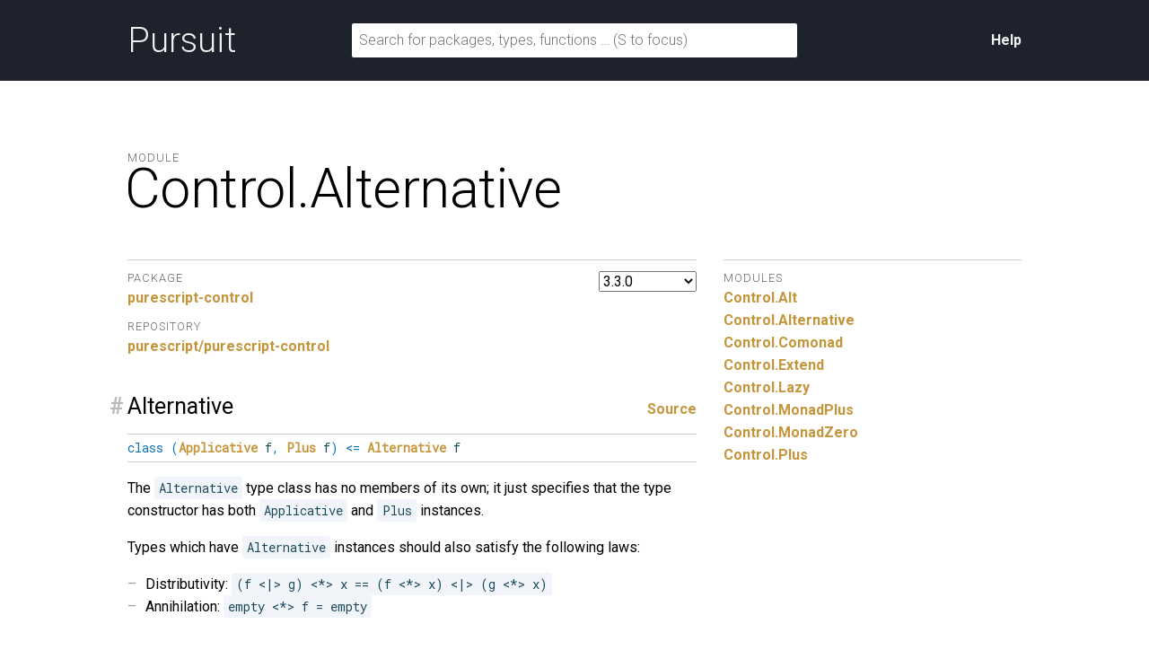

--- FILE ---
content_type: text/html; charset=utf-8
request_url: https://pursuit.purescript.org/packages/purescript-control/3.3.0/docs/Control.Alternative
body_size: 5697
content:
<!DOCTYPE html>
<html lang="en"><head><meta charset="utf-8">
<meta http-equiv="X-UA-Compatible" content="IE=edge">
<meta name="viewport" content="width=device-width, initial-scale=1">
<title>Control.Alternative - purescript-control - Pursuit</title>
<link rel="apple-touch-icon" sizes="180x180" href="https://pursuit.purescript.org/static/res/favicon/apple-touch-icon.png?etag=8GZ6nNN9">
<link rel="icon" type="image/png" href="https://pursuit.purescript.org/static/res/favicon/favicon-32x32.png?etag=6zSW_TXf" sizes="32x32">
<link rel="icon" type="image/png" href="https://pursuit.purescript.org/static/res/favicon/favicon-16x16.png?etag=QSqJxOlv" sizes="16x16">
<link rel="manifest" href="https://pursuit.purescript.org/static/res/favicon/manifest.json?etag=R5sU-fGw">
<link rel="mask-icon" href="https://pursuit.purescript.org/static/res/favicon/safari-pinned-tab.svg?etag=ZJp5PFVZ" color="#000000">
<link rel="shortcut icon" href="https://pursuit.purescript.org/static/res/favicon/favicon.ico?etag=WTfCrMG3">
<meta name="apple-mobile-web-app-title" content="Pursuit">
<meta name="application-name" content="Pursuit">
<meta name="msapplication-config" content="https://pursuit.purescript.org/static/res/favicon/browserconfig.xml?etag=ImvrdlXR">
<meta name="theme-color" content="#000000">
<link rel="search" href="https://pursuit.purescript.org/static/res/opensearchdescription.xml?etag=g8ecK2o4" type="application/opensearchdescription+xml" title="Pursuit">
<link href="https://fonts.googleapis.com/css?family=Roboto+Mono|Roboto:300,400,400i,700,700i" type="text/css" rel="stylesheet">
<link href="https://pursuit.purescript.org/static/res/css/normalize.css?etag=fKzu1nci" type="text/css" rel="stylesheet">
<link href="https://pursuit.purescript.org/static/res/css/pursuit.css?etag=5eIKlitR" type="text/css" rel="stylesheet">
<link href="https://pursuit.purescript.org/static/res/css/extra.css?etag=d4aey1o-" type="text/css" rel="stylesheet">
<script type="text/javascript" src="https://pursuit.purescript.org/static/res/js/js.cookie.js?etag=Y1al5Th8"></script>
<script type="text/javascript" src="https://pursuit.purescript.org/static/res/js/Pursuit.js?etag=jgymdSmS"></script>

<!--[if lt IE 9]>
<script type="text/javascript" src=https://pursuit.purescript.org/static/res/js/html5shiv.js?etag=DOjzVYkc></script>
<![endif]--></head>
<body><div class="everything-except-footer"><div class="top-banner clearfix"><div class="container clearfix"><a class="top-banner__logo" href="https://pursuit.purescript.org/">Pursuit</a>
<div class="top-banner__actions"><div class="top-banner__actions__item"><a href="https://pursuit.purescript.org/help">Help</a>
</div>
</div>
<form class="top-banner__form" role="search" action="https://pursuit.purescript.org/search" method="get"><label class="hide-visually" for="search-input">Search for packages, types, and functions</label>
<input id="search-input" type="text" name="q" data-focus-placeholder="Search for packages, functions …" data-normal-placeholder="Search for packages, functions … (S to focus)" placeholder="Search for packages, types, functions … (S to focus)" value="">
</form>
</div>
</div>
<main class="container clearfix" role="main"><div id="message-container"></div>
<div class="page-title clearfix"><div class="page-title__label">Module</div>
<h1 class="page-title__title">Control.<wbr>Alternative</h1>
</div>
<div class="col col--main"><select class="version-selector" id="hident2"><option id="placeholder" disabled="disabled">Loading …</option>
</select>

<dl class="grouped-list"><dt class="grouped-list__title">Package</dt>
<dd class="grouped-list__item"><a href=https://pursuit.purescript.org/packages/purescript-control/3.3.0>purescript-control</a></dd>
<dt class="grouped-list__title">Repository</dt>
<dd class="grouped-list__item"><a href="https://github.com/purescript/purescript-control">purescript/purescript-control</a></dd>
</dl>
<div class="decl" id="t:Alternative"><h3 class="decl__title clearfix"><a class="decl__anchor" href="#t:Alternative">#</a><span>Alternative</span> <span class="decl__source"><a href="https://github.com/purescript/purescript-control/blob/v3.3.0/src/Control/Alternative.purs#L25-L25">Source</a></span></h3><div class="decl__body"><pre class="decl__signature"><code><span class="keyword">class</span> <span class="syntax">(</span><a href="https://pursuit.purescript.org/packages/purescript-prelude/3.0.0/docs/Control.Applicative#t:Applicative" title="Control.Applicative.Applicative"><span class="ctor">Applicative</span></a> f<span class="syntax">,</span> <a href="https://pursuit.purescript.org/packages/purescript-control/3.3.0/docs/Control.Plus#t:Plus" title="Control.Plus.Plus"><span class="ctor">Plus</span></a> f<span class="syntax">)</span> <span class="syntax">&lt;=</span> <a href="https://pursuit.purescript.org/packages/purescript-control/3.3.0/docs/Control.Alternative#t:Alternative" title="Control.Alternative.Alternative"><span class="ctor">Alternative</span></a> f </code></pre><p>The <code>Alternative</code> type class has no members of its own; it just specifies
that the type constructor has both <code>Applicative</code> and <code>Plus</code> instances.</p>
<p>Types which have <code>Alternative</code> instances should also satisfy the following
laws:</p>
<ul>
<li>Distributivity: <code>(f &lt;|&gt; g) &lt;*&gt; x == (f &lt;*&gt; x) &lt;|&gt; (g &lt;*&gt; x)</code></li>
<li>Annihilation: <code>empty &lt;*&gt; f = empty</code></li>
</ul>
<h4>Instances</h4><ul><li id="v:alternativeArray"><code><a href="https://pursuit.purescript.org/packages/purescript-control/3.3.0/docs/Control.Alternative#t:Alternative" title="Control.Alternative.Alternative"><span class="ctor">Alternative</span></a> <a href="https://pursuit.purescript.org/builtins/docs/Prim#t:Array" title="Prim.Array"><span class="ctor">Array</span></a></code></li></ul></div></div><h2 class="re-exports">Re-exports from <strong><a href="https://pursuit.purescript.org/packages/purescript-control/3.3.0/docs/Control.Alt">Control.<wbr>Alt</a>
</strong></h2><div class="decl" id="t:Alt"><h3 class="decl__title clearfix"><a class="decl__anchor" href="#t:Alt">#</a><span>Alt</span> <span class="decl__source"><a href="https://github.com/purescript/purescript-control/blob/v3.3.0/src/Control/Alt.purs#L21-L22">Source</a></span></h3><div class="decl__body"><pre class="decl__signature"><code><span class="keyword">class</span> <span class="syntax">(</span><a href="https://pursuit.purescript.org/packages/purescript-prelude/3.0.0/docs/Data.Functor#t:Functor" title="Data.Functor.Functor"><span class="ctor">Functor</span></a> f<span class="syntax">)</span> <span class="syntax">&lt;=</span> <a href="https://pursuit.purescript.org/packages/purescript-control/3.3.0/docs/Control.Alt#t:Alt" title="Control.Alt.Alt"><span class="ctor">Alt</span></a> f  <span class="keyword">where</span></code></pre><p>The <code>Alt</code> type class identifies an associative operation on a type
constructor. It is similar to <code>Semigroup</code>, except that it applies to
types of kind <code>* -&gt; *</code>, like <code>Array</code> or <code>List</code>, rather than concrete types
<code>String</code> or <code>Number</code>.</p>
<p><code>Alt</code> instances are required to satisfy the following laws:</p>
<ul>
<li>Associativity: <code>(x &lt;|&gt; y) &lt;|&gt; z == x &lt;|&gt; (y &lt;|&gt; z)</code></li>
<li>Distributivity: <code>f &lt;$&gt; (x &lt;|&gt; y) == (f &lt;$&gt; x) &lt;|&gt; (f &lt;$&gt; y)</code></li>
</ul>
<p>For example, the <code>Array</code> (<code>[]</code>) type is an instance of <code>Alt</code>, where
<code>(&lt;|&gt;)</code> is defined to be concatenation.</p>
<h4>Members</h4><ul><li id="v:alt"><code><a href="https://pursuit.purescript.org/packages/purescript-control/3.3.0/docs/Control.Alt#v:alt" title="Control.Alt.alt"><span class="ident">alt</span></a> <span class="syntax">::</span> <span class="keyword">forall</span> <span class="syntax"></span>a<span class="syntax">.</span> f a <span class="syntax">-&gt;</span> f a <span class="syntax">-&gt;</span> f a</code></li></ul><h4>Instances</h4><ul><li id="v:altArray"><code><a href="https://pursuit.purescript.org/packages/purescript-control/3.3.0/docs/Control.Alt#t:Alt" title="Control.Alt.Alt"><span class="ctor">Alt</span></a> <a href="https://pursuit.purescript.org/builtins/docs/Prim#t:Array" title="Prim.Array"><span class="ctor">Array</span></a></code></li></ul></div></div><div class="decl" id="v:(&lt;|&gt;)"><h3 class="decl__title clearfix"><a class="decl__anchor" href="#v:(&lt;|&gt;)">#</a><span>(&lt;|&gt;)</span> <span class="decl__source"><a href="https://github.com/purescript/purescript-control/blob/v3.3.0/src/Control/Alt.purs#L24-L24">Source</a></span></h3><div class="decl__body"><p>Operator alias for Control.Alt.alt <em>(left-associative / precedence 3)</em></p></div></div><h2 class="re-exports">Re-exports from <strong><a href="https://pursuit.purescript.org/packages/purescript-prelude/3.0.0/docs/Control.Applicative">Control.<wbr>Applicative</a>
</strong></h2><div class="decl" id="t:Applicative"><h3 class="decl__title clearfix"><a class="decl__anchor" href="#t:Applicative">#</a><span>Applicative</span> <span class="decl__source"><a href="https://github.com/purescript/purescript-prelude/blob/v3.0.0/src/Control/Applicative.purs#L32-L33">Source</a></span></h3><div class="decl__body"><pre class="decl__signature"><code><span class="keyword">class</span> <span class="syntax">(</span><a href="https://pursuit.purescript.org/packages/purescript-prelude/3.0.0/docs/Control.Apply#t:Apply" title="Control.Apply.Apply"><span class="ctor">Apply</span></a> f<span class="syntax">)</span> <span class="syntax">&lt;=</span> <a href="https://pursuit.purescript.org/packages/purescript-prelude/3.0.0/docs/Control.Applicative#t:Applicative" title="Control.Applicative.Applicative"><span class="ctor">Applicative</span></a> f  <span class="keyword">where</span></code></pre><p>The <code>Applicative</code> type class extends the <code>Apply</code> type class
with a <code>pure</code> function, which can be used to create values of type <code>f a</code>
from values of type <code>a</code>.</p>
<p>Where <code>Apply</code> provides the ability to lift functions of two or
more arguments to functions whose arguments are wrapped using <code>f</code>, and
<code>Functor</code> provides the ability to lift functions of one
argument, <code>pure</code> can be seen as the function which lifts functions of
<em>zero</em> arguments. That is, <code>Applicative</code> functors support a lifting
operation for any number of function arguments.</p>
<p>Instances must satisfy the following laws in addition to the <code>Apply</code>
laws:</p>
<ul>
<li>Identity: <code>(pure id) &lt;*&gt; v = v</code></li>
<li>Composition: <code>pure (&lt;&lt;&lt;) &lt;*&gt; f &lt;*&gt; g &lt;*&gt; h = f &lt;*&gt; (g &lt;*&gt; h)</code></li>
<li>Homomorphism: <code>(pure f) &lt;*&gt; (pure x) = pure (f x)</code></li>
<li>Interchange: <code>u &lt;*&gt; (pure y) = (pure (_ $ y)) &lt;*&gt; u</code></li>
</ul>
<h4>Members</h4><ul><li id="v:pure"><code><a href="https://pursuit.purescript.org/packages/purescript-prelude/3.0.0/docs/Control.Applicative#v:pure" title="Control.Applicative.pure"><span class="ident">pure</span></a> <span class="syntax">::</span> <span class="keyword">forall</span> <span class="syntax"></span>a<span class="syntax">.</span> a <span class="syntax">-&gt;</span> f a</code></li></ul><h4>Instances</h4><ul><li id="v:applicativeFn"><code><a href="https://pursuit.purescript.org/packages/purescript-prelude/3.0.0/docs/Control.Applicative#t:Applicative" title="Control.Applicative.Applicative"><span class="ctor">Applicative</span></a> <span class="syntax">(</span><a href="https://pursuit.purescript.org/builtins/docs/Prim#t:Function" title="Prim.Function"><span class="ctor">Function</span></a> r<span class="syntax">)</span></code></li><li id="v:applicativeArray"><code><a href="https://pursuit.purescript.org/packages/purescript-prelude/3.0.0/docs/Control.Applicative#t:Applicative" title="Control.Applicative.Applicative"><span class="ctor">Applicative</span></a> <a href="https://pursuit.purescript.org/builtins/docs/Prim#t:Array" title="Prim.Array"><span class="ctor">Array</span></a></code></li></ul></div></div><div class="decl" id="v:when"><h3 class="decl__title clearfix"><a class="decl__anchor" href="#v:when">#</a><span>when</span> <span class="decl__source"><a href="https://github.com/purescript/purescript-prelude/blob/v3.0.0/src/Control/Applicative.purs#L57-L57">Source</a></span></h3><div class="decl__body"><pre class="decl__signature"><code><a href="https://pursuit.purescript.org/packages/purescript-prelude/3.0.0/docs/Control.Applicative#v:when" title="Control.Applicative.when"><span class="ident">when</span></a> <span class="syntax">::</span> <span class="keyword">forall</span> <span class="syntax"></span>m<span class="syntax">.</span> <a href="https://pursuit.purescript.org/packages/purescript-prelude/3.0.0/docs/Control.Applicative#t:Applicative" title="Control.Applicative.Applicative"><span class="ctor">Applicative</span></a> m <span class="syntax">=&gt;</span> <a href="https://pursuit.purescript.org/builtins/docs/Prim#t:Boolean" title="Prim.Boolean"><span class="ctor">Boolean</span></a> <span class="syntax">-&gt;</span> m <a href="https://pursuit.purescript.org/packages/purescript-prelude/3.0.0/docs/Data.Unit#t:Unit" title="Data.Unit.Unit"><span class="ctor">Unit</span></a> <span class="syntax">-&gt;</span> m <a href="https://pursuit.purescript.org/packages/purescript-prelude/3.0.0/docs/Data.Unit#t:Unit" title="Data.Unit.Unit"><span class="ctor">Unit</span></a></code></pre><p>Perform a applicative action when a condition is true.</p>
</div></div><div class="decl" id="v:unless"><h3 class="decl__title clearfix"><a class="decl__anchor" href="#v:unless">#</a><span>unless</span> <span class="decl__source"><a href="https://github.com/purescript/purescript-prelude/blob/v3.0.0/src/Control/Applicative.purs#L62-L62">Source</a></span></h3><div class="decl__body"><pre class="decl__signature"><code><a href="https://pursuit.purescript.org/packages/purescript-prelude/3.0.0/docs/Control.Applicative#v:unless" title="Control.Applicative.unless"><span class="ident">unless</span></a> <span class="syntax">::</span> <span class="keyword">forall</span> <span class="syntax"></span>m<span class="syntax">.</span> <a href="https://pursuit.purescript.org/packages/purescript-prelude/3.0.0/docs/Control.Applicative#t:Applicative" title="Control.Applicative.Applicative"><span class="ctor">Applicative</span></a> m <span class="syntax">=&gt;</span> <a href="https://pursuit.purescript.org/builtins/docs/Prim#t:Boolean" title="Prim.Boolean"><span class="ctor">Boolean</span></a> <span class="syntax">-&gt;</span> m <a href="https://pursuit.purescript.org/packages/purescript-prelude/3.0.0/docs/Data.Unit#t:Unit" title="Data.Unit.Unit"><span class="ctor">Unit</span></a> <span class="syntax">-&gt;</span> m <a href="https://pursuit.purescript.org/packages/purescript-prelude/3.0.0/docs/Data.Unit#t:Unit" title="Data.Unit.Unit"><span class="ctor">Unit</span></a></code></pre><p>Perform a applicative action unless a condition is true.</p>
</div></div><div class="decl" id="v:liftA1"><h3 class="decl__title clearfix"><a class="decl__anchor" href="#v:liftA1">#</a><span>liftA1</span> <span class="decl__source"><a href="https://github.com/purescript/purescript-prelude/blob/v3.0.0/src/Control/Applicative.purs#L53-L53">Source</a></span></h3><div class="decl__body"><pre class="decl__signature"><code><a href="https://pursuit.purescript.org/packages/purescript-prelude/3.0.0/docs/Control.Applicative#v:liftA1" title="Control.Applicative.liftA1"><span class="ident">liftA1</span></a> <span class="syntax">::</span> <span class="keyword">forall</span> <span class="syntax"></span>b <span class="syntax"></span>a <span class="syntax"></span>f<span class="syntax">.</span> <a href="https://pursuit.purescript.org/packages/purescript-prelude/3.0.0/docs/Control.Applicative#t:Applicative" title="Control.Applicative.Applicative"><span class="ctor">Applicative</span></a> f <span class="syntax">=&gt;</span> <span class="syntax">(</span>a <span class="syntax">-&gt;</span> b<span class="syntax">)</span> <span class="syntax">-&gt;</span> f a <span class="syntax">-&gt;</span> f b</code></pre><p><code>liftA1</code> provides a default implementation of <code>(&lt;$&gt;)</code> for any
<code>Applicative</code> functor, without using <code>(&lt;$&gt;)</code> as provided
by the <code>Functor</code>-<code>Applicative</code> superclass
relationship.</p>
<p><code>liftA1</code> can therefore be used to write <code>Functor</code> instances
as follows:</p>
<pre class="purescript"><code>instance functorF :: Functor F where
  map = liftA1
</code></pre>
</div></div><h2 class="re-exports">Re-exports from <strong><a href="https://pursuit.purescript.org/packages/purescript-prelude/3.0.0/docs/Control.Apply">Control.<wbr>Apply</a>
</strong></h2><div class="decl" id="t:Apply"><h3 class="decl__title clearfix"><a class="decl__anchor" href="#t:Apply">#</a><span>Apply</span> <span class="decl__source"><a href="https://github.com/purescript/purescript-prelude/blob/v3.0.0/src/Control/Apply.purs#L35-L36">Source</a></span></h3><div class="decl__body"><pre class="decl__signature"><code><span class="keyword">class</span> <span class="syntax">(</span><a href="https://pursuit.purescript.org/packages/purescript-prelude/3.0.0/docs/Data.Functor#t:Functor" title="Data.Functor.Functor"><span class="ctor">Functor</span></a> f<span class="syntax">)</span> <span class="syntax">&lt;=</span> <a href="https://pursuit.purescript.org/packages/purescript-prelude/3.0.0/docs/Control.Apply#t:Apply" title="Control.Apply.Apply"><span class="ctor">Apply</span></a> f  <span class="keyword">where</span></code></pre><p>The <code>Apply</code> class provides the <code>(&lt;*&gt;)</code> which is used to apply a function
to an argument under a type constructor.</p>
<p><code>Apply</code> can be used to lift functions of two or more arguments to work on
values wrapped with the type constructor <code>f</code>. It might also be understood
in terms of the <code>lift2</code> function:</p>
<pre class="purescript"><code>lift2 :: forall f a b c. Apply f =&gt; (a -&gt; b -&gt; c) -&gt; f a -&gt; f b -&gt; f c
lift2 f a b = f &lt;$&gt; a &lt;*&gt; b
</code></pre>
<p><code>(&lt;*&gt;)</code> is recovered from <code>lift2</code> as <code>lift2 ($)</code>. That is, <code>(&lt;*&gt;)</code> lifts
the function application operator <code>($)</code> to arguments wrapped with the
type constructor <code>f</code>.</p>
<p>Instances must satisfy the following law in addition to the <code>Functor</code>
laws:</p>
<ul>
<li>Associative composition: <code>(&lt;&lt;&lt;) &lt;$&gt; f &lt;*&gt; g &lt;*&gt; h = f &lt;*&gt; (g &lt;*&gt; h)</code></li>
</ul>
<p>Formally, <code>Apply</code> represents a strong lax semi-monoidal endofunctor.</p>
<h4>Members</h4><ul><li id="v:apply"><code><a href="https://pursuit.purescript.org/packages/purescript-prelude/3.0.0/docs/Control.Apply#v:apply" title="Control.Apply.apply"><span class="ident">apply</span></a> <span class="syntax">::</span> <span class="keyword">forall</span> <span class="syntax"></span>b <span class="syntax"></span>a<span class="syntax">.</span> f <span class="syntax">(</span>a <span class="syntax">-&gt;</span> b<span class="syntax">)</span> <span class="syntax">-&gt;</span> f a <span class="syntax">-&gt;</span> f b</code></li></ul><h4>Instances</h4><ul><li id="v:applyFn"><code><a href="https://pursuit.purescript.org/packages/purescript-prelude/3.0.0/docs/Control.Apply#t:Apply" title="Control.Apply.Apply"><span class="ctor">Apply</span></a> <span class="syntax">(</span><a href="https://pursuit.purescript.org/builtins/docs/Prim#t:Function" title="Prim.Function"><span class="ctor">Function</span></a> r<span class="syntax">)</span></code></li><li id="v:applyArray"><code><a href="https://pursuit.purescript.org/packages/purescript-prelude/3.0.0/docs/Control.Apply#t:Apply" title="Control.Apply.Apply"><span class="ctor">Apply</span></a> <a href="https://pursuit.purescript.org/builtins/docs/Prim#t:Array" title="Prim.Array"><span class="ctor">Array</span></a></code></li></ul></div></div><div class="decl" id="v:(&lt;*&gt;)"><h3 class="decl__title clearfix"><a class="decl__anchor" href="#v:(&lt;*&gt;)">#</a><span>(&lt;*&gt;)</span> <span class="decl__source"><a href="https://github.com/purescript/purescript-prelude/blob/v3.0.0/src/Control/Apply.purs#L38-L38">Source</a></span></h3><div class="decl__body"><p>Operator alias for Control.Apply.apply <em>(left-associative / precedence 4)</em></p></div></div><div class="decl" id="v:(&lt;*)"><h3 class="decl__title clearfix"><a class="decl__anchor" href="#v:(&lt;*)">#</a><span>(&lt;*)</span> <span class="decl__source"><a href="https://github.com/purescript/purescript-prelude/blob/v3.0.0/src/Control/Apply.purs#L52-L52">Source</a></span></h3><div class="decl__body"><p>Operator alias for Control.Apply.applyFirst <em>(left-associative / precedence 4)</em></p></div></div><div class="decl" id="v:(*&gt;)"><h3 class="decl__title clearfix"><a class="decl__anchor" href="#v:(*&gt;)">#</a><span>(*&gt;)</span> <span class="decl__source"><a href="https://github.com/purescript/purescript-prelude/blob/v3.0.0/src/Control/Apply.purs#L58-L58">Source</a></span></h3><div class="decl__body"><p>Operator alias for Control.Apply.applySecond <em>(left-associative / precedence 4)</em></p></div></div><h2 class="re-exports">Re-exports from <strong><a href="https://pursuit.purescript.org/packages/purescript-control/3.3.0/docs/Control.Plus">Control.<wbr>Plus</a>
</strong></h2><div class="decl" id="t:Plus"><h3 class="decl__title clearfix"><a class="decl__anchor" href="#t:Plus">#</a><span>Plus</span> <span class="decl__source"><a href="https://github.com/purescript/purescript-control/blob/v3.3.0/src/Control/Plus.purs#L23-L24">Source</a></span></h3><div class="decl__body"><pre class="decl__signature"><code><span class="keyword">class</span> <span class="syntax">(</span><a href="https://pursuit.purescript.org/packages/purescript-control/3.3.0/docs/Control.Alt#t:Alt" title="Control.Alt.Alt"><span class="ctor">Alt</span></a> f<span class="syntax">)</span> <span class="syntax">&lt;=</span> <a href="https://pursuit.purescript.org/packages/purescript-control/3.3.0/docs/Control.Plus#t:Plus" title="Control.Plus.Plus"><span class="ctor">Plus</span></a> f  <span class="keyword">where</span></code></pre><p>The <code>Plus</code> type class extends the <code>Alt</code> type class with a value that
should be the left and right identity for <code>(&lt;|&gt;)</code>.</p>
<p>It is similar to <code>Monoid</code>, except that it applies to types of
kind <code>* -&gt; *</code>, like <code>Array</code> or <code>List</code>, rather than concrete types like
<code>String</code> or <code>Number</code>.</p>
<p><code>Plus</code> instances should satisfy the following laws:</p>
<ul>
<li>Left identity: <code>empty &lt;|&gt; x == x</code></li>
<li>Right identity: <code>x &lt;|&gt; empty == x</code></li>
<li>Annihilation: <code>f &lt;$&gt; empty == empty</code></li>
</ul>
<h4>Members</h4><ul><li id="v:empty"><code><a href="https://pursuit.purescript.org/packages/purescript-control/3.3.0/docs/Control.Plus#v:empty" title="Control.Plus.empty"><span class="ident">empty</span></a> <span class="syntax">::</span> <span class="keyword">forall</span> <span class="syntax"></span>a<span class="syntax">.</span> f a</code></li></ul><h4>Instances</h4><ul><li id="v:plusArray"><code><a href="https://pursuit.purescript.org/packages/purescript-control/3.3.0/docs/Control.Plus#t:Plus" title="Control.Plus.Plus"><span class="ctor">Plus</span></a> <a href="https://pursuit.purescript.org/builtins/docs/Prim#t:Array" title="Prim.Array"><span class="ctor">Array</span></a></code></li></ul></div></div><h2 class="re-exports">Re-exports from <strong><a href="https://pursuit.purescript.org/packages/purescript-prelude/3.0.0/docs/Data.Functor">Data.<wbr>Functor</a>
</strong></h2><div class="decl" id="t:Functor"><h3 class="decl__title clearfix"><a class="decl__anchor" href="#t:Functor">#</a><span>Functor</span> <span class="decl__source"><a href="https://github.com/purescript/purescript-prelude/blob/v3.0.0/src/Data/Functor.purs#L24-L25">Source</a></span></h3><div class="decl__body"><pre class="decl__signature"><code><span class="keyword">class</span> <a href="https://pursuit.purescript.org/packages/purescript-prelude/3.0.0/docs/Data.Functor#t:Functor" title="Data.Functor.Functor"><span class="ctor">Functor</span></a> f  <span class="keyword">where</span></code></pre><p>A <code>Functor</code> is a type constructor which supports a mapping operation
<code>map</code>.</p>
<p><code>map</code> can be used to turn functions <code>a -&gt; b</code> into functions
<code>f a -&gt; f b</code> whose argument and return types use the type constructor <code>f</code>
to represent some computational context.</p>
<p>Instances must satisfy the following laws:</p>
<ul>
<li>Identity: <code>map id = id</code></li>
<li>Composition: <code>map (f &lt;&lt;&lt; g) = map f &lt;&lt;&lt; map g</code></li>
</ul>
<h4>Members</h4><ul><li id="v:map"><code><a href="https://pursuit.purescript.org/packages/purescript-prelude/3.0.0/docs/Data.Functor#v:map" title="Data.Functor.map"><span class="ident">map</span></a> <span class="syntax">::</span> <span class="keyword">forall</span> <span class="syntax"></span>b <span class="syntax"></span>a<span class="syntax">.</span> <span class="syntax">(</span>a <span class="syntax">-&gt;</span> b<span class="syntax">)</span> <span class="syntax">-&gt;</span> f a <span class="syntax">-&gt;</span> f b</code></li></ul><h4>Instances</h4><ul><li id="v:functorFn"><code><a href="https://pursuit.purescript.org/packages/purescript-prelude/3.0.0/docs/Data.Functor#t:Functor" title="Data.Functor.Functor"><span class="ctor">Functor</span></a> <span class="syntax">(</span><a href="https://pursuit.purescript.org/builtins/docs/Prim#t:Function" title="Prim.Function"><span class="ctor">Function</span></a> r<span class="syntax">)</span></code></li><li id="v:functorArray"><code><a href="https://pursuit.purescript.org/packages/purescript-prelude/3.0.0/docs/Data.Functor#t:Functor" title="Data.Functor.Functor"><span class="ctor">Functor</span></a> <a href="https://pursuit.purescript.org/builtins/docs/Prim#t:Array" title="Prim.Array"><span class="ctor">Array</span></a></code></li></ul></div></div><div class="decl" id="v:void"><h3 class="decl__title clearfix"><a class="decl__anchor" href="#v:void">#</a><span>void</span> <span class="decl__source"><a href="https://github.com/purescript/purescript-prelude/blob/v3.0.0/src/Data/Functor.purs#L59-L59">Source</a></span></h3><div class="decl__body"><pre class="decl__signature"><code><a href="https://pursuit.purescript.org/packages/purescript-prelude/3.0.0/docs/Data.Functor#v:void" title="Data.Functor.void"><span class="ident">void</span></a> <span class="syntax">::</span> <span class="keyword">forall</span> <span class="syntax"></span>a <span class="syntax"></span>f<span class="syntax">.</span> <a href="https://pursuit.purescript.org/packages/purescript-prelude/3.0.0/docs/Data.Functor#t:Functor" title="Data.Functor.Functor"><span class="ctor">Functor</span></a> f <span class="syntax">=&gt;</span> f a <span class="syntax">-&gt;</span> f <a href="https://pursuit.purescript.org/packages/purescript-prelude/3.0.0/docs/Data.Unit#t:Unit" title="Data.Unit.Unit"><span class="ctor">Unit</span></a></code></pre><p>The <code>void</code> function is used to ignore the type wrapped by a
<code>Functor</code>, replacing it with <code>Unit</code> and keeping only the type
information provided by the type constructor itself.</p>
<p><code>void</code> is often useful when using <code>do</code> notation to change the return type
of a monadic computation:</p>
<pre class="purescript"><code>main = forE 1 10 \n -&gt; void do
  print n
  print (n * n)
</code></pre>
</div></div><div class="decl" id="v:(&lt;$&gt;)"><h3 class="decl__title clearfix"><a class="decl__anchor" href="#v:(&lt;$&gt;)">#</a><span>(&lt;$&gt;)</span> <span class="decl__source"><a href="https://github.com/purescript/purescript-prelude/blob/v3.0.0/src/Data/Functor.purs#L27-L27">Source</a></span></h3><div class="decl__body"><p>Operator alias for Data.Functor.map <em>(left-associative / precedence 4)</em></p></div></div><div class="decl" id="v:(&lt;$)"><h3 class="decl__title clearfix"><a class="decl__anchor" href="#v:(&lt;$)">#</a><span>(&lt;$)</span> <span class="decl__source"><a href="https://github.com/purescript/purescript-prelude/blob/v3.0.0/src/Data/Functor.purs#L67-L67">Source</a></span></h3><div class="decl__body"><p>Operator alias for Data.Functor.voidRight <em>(left-associative / precedence 4)</em></p></div></div><div class="decl" id="v:(&lt;#&gt;)"><h3 class="decl__title clearfix"><a class="decl__anchor" href="#v:(&lt;#&gt;)">#</a><span>(&lt;#&gt;)</span> <span class="decl__source"><a href="https://github.com/purescript/purescript-prelude/blob/v3.0.0/src/Data/Functor.purs#L37-L37">Source</a></span></h3><div class="decl__body"><p>Operator alias for Data.Functor.mapFlipped <em>(left-associative / precedence 1)</em></p></div></div><div class="decl" id="v:($&gt;)"><h3 class="decl__title clearfix"><a class="decl__anchor" href="#v:($&gt;)">#</a><span>($&gt;)</span> <span class="decl__source"><a href="https://github.com/purescript/purescript-prelude/blob/v3.0.0/src/Data/Functor.purs#L73-L73">Source</a></span></h3><div class="decl__body"><p>Operator alias for Data.Functor.voidLeft <em>(left-associative / precedence 4)</em></p></div></div></div>
<div class="col col--aside"><dl class="grouped-list"><dt class="grouped-list__title">Modules</dt>
<dd class="grouped-list__item"><a href="https://pursuit.purescript.org/packages/purescript-control/3.3.0/docs/Control.Alt">Control.<wbr>Alt</a>
</dd>
<dd class="grouped-list__item"><a href="https://pursuit.purescript.org/packages/purescript-control/3.3.0/docs/Control.Alternative">Control.<wbr>Alternative</a>
</dd>
<dd class="grouped-list__item"><a href="https://pursuit.purescript.org/packages/purescript-control/3.3.0/docs/Control.Comonad">Control.<wbr>Comonad</a>
</dd>
<dd class="grouped-list__item"><a href="https://pursuit.purescript.org/packages/purescript-control/3.3.0/docs/Control.Extend">Control.<wbr>Extend</a>
</dd>
<dd class="grouped-list__item"><a href="https://pursuit.purescript.org/packages/purescript-control/3.3.0/docs/Control.Lazy">Control.<wbr>Lazy</a>
</dd>
<dd class="grouped-list__item"><a href="https://pursuit.purescript.org/packages/purescript-control/3.3.0/docs/Control.MonadPlus">Control.<wbr>MonadPlus</a>
</dd>
<dd class="grouped-list__item"><a href="https://pursuit.purescript.org/packages/purescript-control/3.3.0/docs/Control.MonadZero">Control.<wbr>MonadZero</a>
</dd>
<dd class="grouped-list__item"><a href="https://pursuit.purescript.org/packages/purescript-control/3.3.0/docs/Control.Plus">Control.<wbr>Plus</a>
</dd>
</dl>
</div>
</main>
</div>
<div class="footer clearfix"><p>Pursuit v0.9.9</p>
</div>
<script src="https://pursuit.purescript.org/static/widget/lzVMae6m.js"></script></body>
</html>


--- FILE ---
content_type: application/javascript
request_url: https://pursuit.purescript.org/static/widget/lzVMae6m.js
body_size: 15
content:
window.Pursuit.initializeVersionSelector({currentVersion:"3.3.0",elementId:"hident2",availableVersionsUrl:"https://pursuit.purescript.org/packages/purescript-control/available-versions"});window.Pursuit.initializeSearchForm()